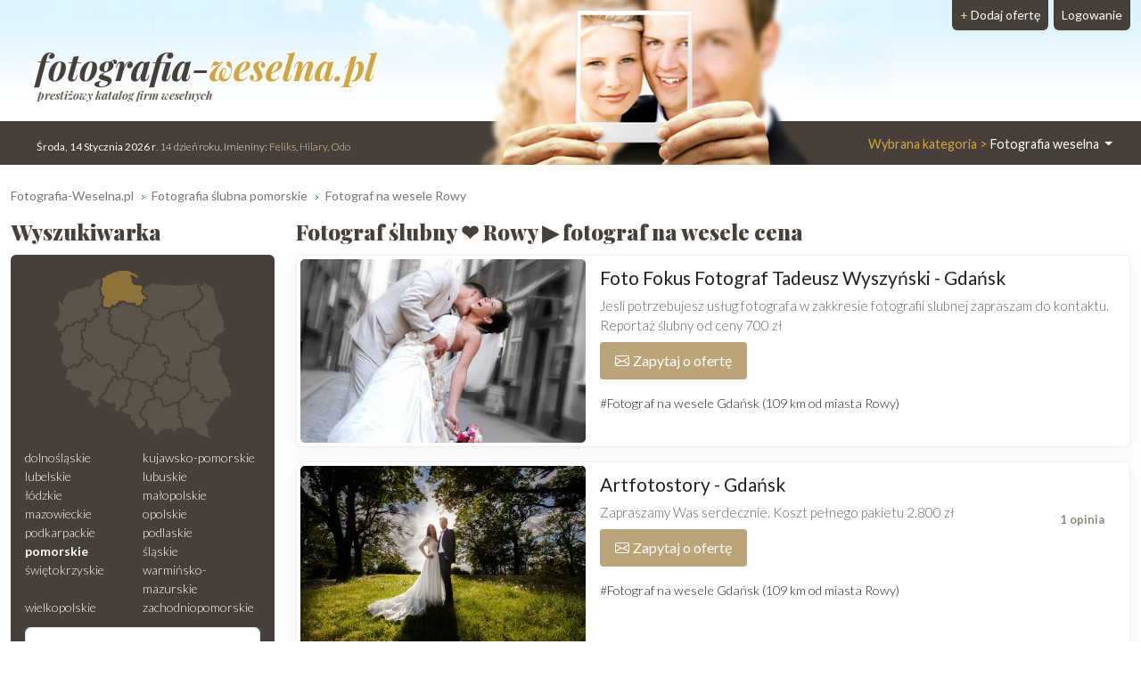

--- FILE ---
content_type: text/html; charset=UTF-8
request_url: https://www.fotografia-weselna.pl/Rowy/Fotograf-slubny
body_size: 10326
content:
<!DOCTYPE html>
<html xmlns="http://www.w3.org/1999/xhtml" lang="pl" xml:lang="pl">
<head>
<meta charset="utf-8"/>
<title>Fotograf ślubny ❤️ Rowy ▶️ fotograf na wesele cena</title>
<meta name="description" content="Fotograf ślubny Rowy❓ Znajdziesz tutaj: ✅ oferty ✅ opinie ✅ zdjęcia ślubne. ⭐ Wybierz najlepszego fotografa na ślub / wesele Rowy❗"/>
<meta name="viewport" content="width=device-width, initial-scale=1, shrink-to-fit=no"/>
<meta http-equiv="x-ua-compatible" content="ie=edge"/>
<meta name="keywords" content="Fotograf ślubny Rowy, Fotografia Rowy, fotografia ślubna Rowy, fotograf wesele Rowy, zdjęcia ślubne Rowy, fotograf Rowy, foto ślub Rowy, zdjęcia ślub Rowy, foto Rowy"/>
<meta name="verify-v1" content="nngRR5VCW2RBZkYxp9rPUdjLRa4o957i2ukyZbK73QU="/>
<link href="https://cdn.jsdelivr.net/npm/bootstrap@5.3.2/dist/css/bootstrap.min.css" rel="stylesheet" integrity="sha384-T3c6CoIi6uLrA9TneNEoa7RxnatzjcDSCmG1MXxSR1GAsXEV/Dwwykc2MPK8M2HN" crossorigin="anonymous">	
<link rel="apple-touch-icon" sizes="180x180" href="https://static.organizacja-wesel.pl/templates/default/favicon/apple-touch-icon.png">
<link rel="icon" type="image/png" sizes="32x32" href="https://static.organizacja-wesel.pl/templates/default/favicon/favicon-32x32.png">
<link rel="icon" type="image/png" sizes="16x16" href="https://static.organizacja-wesel.pl/templates/default/favicon/favicon-16x16.png">
<link rel="manifest" href="/templates/default/favicon/site.webmanifest">
<link rel="mask-icon" href="https://static.organizacja-wesel.pl/templates/default/favicon/safari-pinned-tab.svg?4a4dbd147f64ae880aea8ef4b19f1f93bf3ed7aa82b0b23f2533eee988d7299a" color="#5bbad5">
<link rel="shortcut icon" href="https://static.organizacja-wesel.pl/templates/default/favicon/favicon.ico">
<meta name="msapplication-TileColor" content="#b91d47">
<meta name="msapplication-config" content="https://static.organizacja-wesel.pl/templates/default/favicon/browserconfig.xml">
<meta name="theme-color" content="#ffffff">			<link rel="stylesheet" href="https://static.organizacja-wesel.pl/templates/default/css/packed.css?07dc93612b672f8b227f48bccf4d16183fe0977a26ba254c7cb9a6d50e41c6ca"/>
<link rel="preconnect" href="https://fonts.gstatic.com" media="(min-width: 992px)">
<link href="https://fonts.googleapis.com/css2?family=Lato:ital,wght@0,300;0,400;0,700;1,300;1,400;1,700&family=Playfair+Display:ital,wght@0,500;0,900;1,700&display=swap" rel="stylesheet" media="(min-width: 992px)">
<link rel="preload" as="image" href="https://static.organizacja-wesel.pl/templates/default/img/topy/fotografia.jpg" fetchpriority="high" media="(min-width: 992px)">
<script src="https://cdn.jsdelivr.net/npm/jquery@3.7.1/dist/jquery.min.js" integrity="sha256-/JqT3SQfawRcv/BIHPThkBvs0OEvtFFmqPF/lYI/Cxo=" crossorigin="anonymous" defer="defer"></script>
<script src="https://cdn.jsdelivr.net/npm/bootstrap@5.3.2/dist/js/bootstrap.bundle.min.js" integrity="sha384-C6RzsynM9kWDrMNeT87bh95OGNyZPhcTNXj1NW7RuBCsyN/o0jlpcV8Qyq46cDfL" crossorigin="anonymous" defer="defer"></script>
<link rel="canonical" href="https://www.fotografia-weselna.pl/Rowy/Fotograf-slubny"/>
</head>
<body itemscope="itemscope" itemtype="http://schema.org/WebPage">
<header class="container-xl">
<div class="position-relative top">
<nav class="navbar navbar-expand-lg navbar-light w-100">
<div class="container-fluid h-100">
<a class="navbar-brand top-logo" href="https://www.fotografia-weselna.pl/">
<span class="p1">fotografia-<span class="p2">weselna.pl</span></span>
<div class="subtitle d-none d-md-block">prestiżowy katalog firm weselnych</div>
</a>
<button class="navbar-toggler search" type="button" aria-label="Szukaj" onclick="location.href='#szukaj'">
<span class="navbar-toggler-icon navbar-search-icon"></span>
</button>
<button class="navbar-toggler" type="button" data-bs-toggle="collapse" data-bs-target="#navbarTogglerTarget" aria-controls="navbarTogglerTarget" aria-expanded="false" aria-label="Pokaż nawigację">
<span class="navbar-toggler-icon"></span>
</button>
<div class="collapse navbar-collapse" id="navbarTogglerTarget">
<ul class="navbar-nav ms-xl-auto mt-2 mt-lg-0">
<li class="nav-item dropdown">
<a class="nav-link dropdown-toggle" href="#" id="navbarDropdown" role="button" data-bs-toggle="dropdown" aria-expanded="false">
<span class="selected-category-info">Wybrana kategoria &gt;</span> Fotografia weselna
</a>
<div class="dropdown-menu" aria-labelledby="navbarDropdown">
<a href="https://www.sale-weselne.pl/" class="dropdown-item"><span class="icon-sale"><span class="fill"></span></span> Sale weselne</a>
<a href="https://www.zespoly-weselne.pl/" class="dropdown-item"><span class="icon-zespoly"><span class="fill"></span></span> Zespoły weselne</a>
<a href="https://www.fotografia-weselna.pl/" class="dropdown-item active"><span class="icon-fotografia"><span class="fill"></span></span> Fotograf wesele</a>
<a href="https://www.video-weselne.pl/" class="dropdown-item"><span class="icon-video"><span class="fill"></span></span> Kamerzysta wesele</a>
<a href="https://www.catering-weselny.pl/" class="dropdown-item"><span class="icon-catering"><span class="fill"></span></span> Catering weselny</a>
<a href="https://www.dje-wesele.pl/" class="dropdown-item"><span class="icon-dje"><span class="fill"></span></span>DJ na wesele</a>
<a href="https://www.organizacja-wesel.pl/" class="dropdown-item"><span class="icon-organizacja"><span class="fill"></span></span> Organizacja wesel</a>
<a href="https://www.samochody-weselne.pl" class="dropdown-item"><span class="icon-samochody"><span class="fill"></span></span> Samochody weselne</a>
<a href="https://www.salony-weselne.pl/" class="dropdown-item"><span class="icon-salony"><span class="fill"></span></span> Salony weselne</a>
<a href="https://www.suknie-weselne.pl/" class="dropdown-item"><span class="icon-suknie"><span class="fill"></span></span> Suknie weselne</a>
<a href="https://www.garnitury-weselne.pl/" class="dropdown-item"><span class="icon-garnitury"><span class="fill"></span></span> Garnitury weselne</a>
<a href="https://www.obraczki-weselne.pl" class="dropdown-item"><span class="icon-obraczki"><span class="fill"></span></span> Obrączki weselne</a>
<a href="https://www.kwiaciarnie-weselne.pl/" class="dropdown-item"><span class="icon-kwiaciarnie"><span class="fill"></span></span> Kwiaciarnie weselne</a>
<a href="https://www.cukiernie-weselne.pl/" class="dropdown-item"><span class="icon-cukiernie"><span class="fill"></span></span> Cukiernie weselne</a>
<a href="https://www.poligrafia-weselna.pl/" class="dropdown-item"><span class="icon-poligrafia"><span class="fill"></span></span> Poligrafia weselna</a>
<a href="https://www.podroz-poslubna.pl/" class="dropdown-item"><span class="icon-podroz"><span class="fill"></span></span> Podróż poślubna</a>
</div>
</li>
<li class="nav-item">
<a class="nav-link btn add-offer" href="https://www.fotografia-weselna.pl/rejestracja.html"><span class="d-none d-lg-inline highlight">+ </span>Dodaj ofertę</a>
</li>
<li class="nav-item">
<a class="nav-link btn login" href="https://www.fotografia-weselna.pl/webmaster/main/logIn">Logowanie</a>
</li>
</ul>
</div>
</div>
</nav>
<div class="bg-image-container">
<div class="bg-image" style="background-image: url(https://static.organizacja-wesel.pl/templates/default/img/topy/fotografia.jpg)"></div>
</div>
<div class="top-status-date d-none d-xl-block">
<strong>Środa, 14 Stycznia 2026 r</strong>. 14 dzień roku. Imieniny:
<span class="highlight">Feliks, Hilary, Odo</span>
</div>
</div>
</header>
<div class="container-xl">
<nav class="mt-4" aria-label="breadcrumb">
<ol class="breadcrumb" itemprop="breadcrumb" itemscope="itemscope" itemtype="http://schema.org/BreadcrumbList">
<li class="breadcrumb-item" itemprop="itemListElement" itemscope="itemscope" itemtype="http://schema.org/ListItem">
<a href="https://www.fotografia-weselna.pl/" itemprop="item"><span itemprop="name">Fotografia-Weselna.pl</span></a>
<meta itemprop="position" content="1"/>
</li>
<li class="breadcrumb-item" itemprop="itemListElement" itemscope="itemscope" itemtype="http://schema.org/ListItem">
<a href="https://www.fotografia-weselna.pl/pomorskie/Fotograf-slubny" itemprop="item"><span itemprop="name">Fotografia ślubna pomorskie</span></a>
<meta itemprop="position" content="2"/>
</li>
<li class="breadcrumb-item" itemprop="itemListElement" itemscope="itemscope" itemtype="http://schema.org/ListItem">
<a href="https://www.fotografia-weselna.pl/Rowy/Fotograf-slubny" itemprop="item"><span itemprop="name">Fotograf na wesele Rowy</span></a>
<meta itemprop="position" content="3"/>
</li>
</ol>
</nav>	<div class="row flex-row-reverse">
<main class="col-lg-9"><h1 class="header-one" itemprop="name">Fotograf ślubny ❤️ Rowy ▶️ fotograf na wesele cena</h1>
<div class="items">
<article class="card mb-3 p-1">
<div class="row g-0">
<div class="col order-2 p-3 py-md-2 overflow-auto">
<h2>
<a href="https://fotograf-gdansk.fotografia-weselna.pl/" title="Foto Fokus Fotograf Tadeusz Wyszyński">Foto Fokus Fotograf Tadeusz Wyszyński - Gdańsk</a>
</h2>
<p class="mb-0">
Jesli potrzebujesz usług fotografa w zakkresie fotografii slubnej zapraszam do kontaktu. Reportaż ślubny od ceny 700 zł
</p>
<div class="pt-2 d-flex justify-content-between gap-3">
<div class="text-center flex-grow-1 flex-md-grow-0">
<button type="button"
class="button contact-modal-trigger px-3 py-2 w-100 d-inline-flex align-items-center justify-content-center"
data-site-id="35903"
data-company-name="Foto Fokus Fotograf Tadeusz Wyszyński">
<img src="https://static.organizacja-wesel.pl/templates/default/icons/white/envelope.svg?3885986d6dc5d6de1390b7cfd628e29cc20eeb5255c6a4b03356f309ab911f9b" alt="Koperta" class="envelope me-1" width="16" height="16">
Zapytaj o ofertę
</button>
</div>
<div class="text-center">
<a href="tel:602504031" class="d-xl-none button px-3 py-2 d-inline-flex align-items-center"><img src="https://static.organizacja-wesel.pl/templates/default/icons/white/phone.svg?12829fbc83680fc8e1a6d24ebcae14dae41f978628d647267750043d9357d662" alt="Telefon" class="icon-inline me-1"> Zadzwoń</a>
</div>
</div>
<a href="/Gdansk/Fotograf-slubny" class="mt-3 d-inline-block tag">#Fotograf na wesele Gdańsk (109 km od miasta Rowy)</a>
</div>
<div class="col-12 col-md-auto order-1 items-image-box">
<a href="https://fotograf-gdansk.fotografia-weselna.pl/" title="Foto Fokus Fotograf Tadeusz Wyszyński" class="card-img d-block overflow-hidden">
<img alt="Foto Fokus Fotograf Tadeusz Wyszyński Gdańsk" src="https://img.organizacja-wesel.pl/uploads/photos/sxt149adbff/foto-fokus-fotograf-tadeusz-wyszynski-gdansk.jpeg" width="320" height="206" class="img-fluid" fetchpriority="high"/>
</a>
</div>
</div>
</article>
<article class="card mb-3 p-1">
<div class="row g-0">
<div class="col order-2 p-3 py-md-2 overflow-auto">
<h2>
<a href="https://cezarygalaj.fotografia-weselna.pl/" title="Artfotostory">Artfotostory - Gdańsk</a>
</h2>
<a href="https://cezarygalaj.fotografia-weselna.pl/#opinie" class="float-end">
<h3 class="card mb-0 ms-2 p-2 pb-1 text-center items-comments-box">
<span class="d-flex justify-content-around align-items-center">
<span>
<span class="comment-text">
<span class="counter">1</span> opinia										</span>
</span>
</span>
</h3>
</a>
<p class="mb-0">
Zapraszamy Was serdecznie. Koszt pełnego pakietu 2.800 zł
</p>
<div class="pt-2 d-flex justify-content-between gap-3">
<div class="text-center flex-grow-1 flex-md-grow-0">
<button type="button"
class="button contact-modal-trigger px-3 py-2 w-100 d-inline-flex align-items-center justify-content-center"
data-site-id="6113"
data-company-name="Artfotostory">
<img src="https://static.organizacja-wesel.pl/templates/default/icons/white/envelope.svg?3885986d6dc5d6de1390b7cfd628e29cc20eeb5255c6a4b03356f309ab911f9b" alt="Koperta" class="envelope me-1" width="16" height="16">
Zapytaj o ofertę
</button>
</div>
</div>
<a href="/Gdansk/Fotograf-slubny" class="mt-3 d-inline-block tag">#Fotograf na wesele Gdańsk (109 km od miasta Rowy)</a>
</div>
<div class="col-12 col-md-auto order-1 items-image-box">
<a href="https://cezarygalaj.fotografia-weselna.pl/" title="Artfotostory" class="card-img d-block overflow-hidden">
<img alt="Artfotostory Gdańsk" src="https://img.organizacja-wesel.pl/uploads/photos/sxt6443762a/artfotostory-gdansk.jpg" width="320" height="206" class="img-fluid" loading="lazy"/>
</a>
</div>
</div>
</article>
<article class="card mb-3 p-1">
<div class="row g-0">
<div class="col order-2 p-3 py-md-2 overflow-auto">
<h2>
<a href="https://rfikmowyfotodraf.fotografia-weselna.pl/" title="Fotografia ślubna i wideofilmowanie ">Fotografia ślubna i wideofilmowanie  - Gdańsk</a>
</h2>
<p class="mb-0">
usługa filmowanie całość ślub-wesele w usłudze ujęte są: - 120 min. zmontowanego materiału filmowego w pliku cyfrowym - zgranie na dysk klienta zmontowanego materiału - dojazd...
</p>
<div class="pt-2 d-flex justify-content-between gap-3">
<div class="text-center flex-grow-1 flex-md-grow-0">
<button type="button"
class="button contact-modal-trigger px-3 py-2 w-100 d-inline-flex align-items-center justify-content-center"
data-site-id="28951"
data-company-name="Fotografia ślubna i wideofilmowanie ">
<img src="https://static.organizacja-wesel.pl/templates/default/icons/white/envelope.svg?3885986d6dc5d6de1390b7cfd628e29cc20eeb5255c6a4b03356f309ab911f9b" alt="Koperta" class="envelope me-1" width="16" height="16">
Zapytaj o ofertę
</button>
</div>
</div>
<a href="/Gdansk/Fotograf-slubny" class="mt-3 d-inline-block tag">#Fotograf na wesele Gdańsk (109 km od miasta Rowy)</a>
</div>
<div class="col-12 col-md-auto order-1 items-image-box">
<a href="https://rfikmowyfotodraf.fotografia-weselna.pl/" title="Fotografia ślubna i wideofilmowanie " class="card-img d-block overflow-hidden">
<img alt="Fotografia ślubna i wideofilmowanie  Gdańsk" src="https://img.organizacja-wesel.pl/uploads/photos/sxt95c4a059/fotografia-slubna-i-wideofilmowanie-gdansk.jpg" width="320" height="206" class="img-fluid" loading="lazy"/>
</a>
</div>
</div>
</article>
<article class="card mb-3 p-1">
<div class="row g-0">
<div class="col order-2 p-3 py-md-2 overflow-auto">
<h2>
<a href="https://fotograss.fotografia-weselna.pl/" title="Fotograss - Małgorzata Taraszkiewicz">Fotograss - Małgorzata Taraszkiewicz - Gdańsk</a>
</h2>
<a href="https://fotograss.fotografia-weselna.pl/#opinie" class="float-end">
<h3 class="card mb-0 ms-2 p-2 pb-1 text-center items-comments-box">
<span class="d-flex justify-content-around align-items-center">
<span>
<span class="comment-text">
<span class="counter">1</span> opinia										</span>
<span class="d-block average-rating">
5.0
</span>
</span>
</span>
<span class="rating-stars">
<i class="rating-star"></i>
<i class="rating-star"></i>
<i class="rating-star"></i>
<i class="rating-star"></i>
<i class="rating-star"></i>
</span>
</h3>
</a>
<p class="mb-0">
Fotografia ślubna pełna emocji, spontaniczna, naturalna. Fotografia według kobiety ;) Ludzie mówią, że moje zdjęcia maja &quot;TO COŚ&quot;. Zajrzyj. Nie lubię się przechwalać ...... :) slubnafotografia.info...
</p>
<div class="pt-2 d-flex justify-content-between gap-3">
<div class="text-center flex-grow-1 flex-md-grow-0">
<button type="button"
class="button contact-modal-trigger px-3 py-2 w-100 d-inline-flex align-items-center justify-content-center"
data-site-id="360"
data-company-name="Fotograss - Małgorzata Taraszkiewicz">
<img src="https://static.organizacja-wesel.pl/templates/default/icons/white/envelope.svg?3885986d6dc5d6de1390b7cfd628e29cc20eeb5255c6a4b03356f309ab911f9b" alt="Koperta" class="envelope me-1" width="16" height="16">
Zapytaj o ofertę
</button>
</div>
</div>
<a href="/Gdansk/Fotograf-slubny" class="mt-3 d-inline-block tag">#Fotograf na wesele Gdańsk (109 km od miasta Rowy)</a>
</div>
<div class="col-12 col-md-auto order-1 items-image-box">
<a href="https://fotograss.fotografia-weselna.pl/" title="Fotograss - Małgorzata Taraszkiewicz" class="card-img d-block overflow-hidden">
<img alt="Fotograss - Małgorzata Taraszkiewicz Gdańsk" src="https://img.organizacja-wesel.pl/uploads/photos/sxte7028569/fotograss-malgorzata-taraszkiewicz-gdansk.jpg" width="320" height="206" class="img-fluid" loading="lazy"/>
</a>
</div>
</div>
</article>
<article class="card mb-3 p-1">
<div class="row g-0">
<div class="col order-2 p-3 py-md-2 overflow-auto">
<h2>
<a href="https://fot-tomek.fotografia-weselna.pl/" title="FOTOREPORTER Tomasz Siebert">FOTOREPORTER Tomasz Siebert - Słupsk</a>
</h2>
<a href="https://fot-tomek.fotografia-weselna.pl/#opinie" class="float-end">
<h3 class="card mb-0 ms-2 p-2 pb-1 text-center items-comments-box">
<span class="d-flex justify-content-around align-items-center">
<span>
<span class="comment-text">
<span class="counter">3</span> opinie										</span>
<span class="d-block average-rating">
5.0
</span>
</span>
<div class="position-relative items-badge-box">
<img src="https://static.organizacja-wesel.pl/templates/default/img/banner/katalog/weselny.png" alt="Prestiżowy Katalog Firm Weselnych Poleca" class="img-fluid" width="161" height="189">
<div class="position-absolute overlay"></div>
</div>
</span>
<span class="rating-stars">
<i class="rating-star"></i>
<i class="rating-star"></i>
<i class="rating-star"></i>
<i class="rating-star"></i>
<i class="rating-star"></i>
</span>
</h3>
</a>
<p class="mb-0">
Witam serdecznie i dziękuję za zainteresowanie moimi fotografiami :) Fotografią zajmuję się od najmłodszych lat i z roku na rok odkrywam nowe spojrzenia i nowe możliwości. Sukcesywnie się...
</p>
<div class="pt-2 d-flex justify-content-between gap-3">
<div class="text-center flex-grow-1 flex-md-grow-0">
<button type="button"
class="button contact-modal-trigger px-3 py-2 w-100 d-inline-flex align-items-center justify-content-center"
data-site-id="17122"
data-company-name="FOTOREPORTER Tomasz Siebert">
<img src="https://static.organizacja-wesel.pl/templates/default/icons/white/envelope.svg?3885986d6dc5d6de1390b7cfd628e29cc20eeb5255c6a4b03356f309ab911f9b" alt="Koperta" class="envelope me-1" width="16" height="16">
Zapytaj o ofertę
</button>
</div>
</div>
<a href="/Slupsk/Fotograf-slubny" class="mt-3 d-inline-block tag">#Fotograf na wesele Słupsk (22 km od miasta Rowy)</a>
</div>
<div class="col-12 col-md-auto order-1 items-image-box">
<a href="https://fot-tomek.fotografia-weselna.pl/" title="FOTOREPORTER Tomasz Siebert" class="card-img d-block overflow-hidden">
<img alt="FOTOREPORTER Tomasz Siebert Słupsk" src="https://img.organizacja-wesel.pl/uploads/photos/sxt9c2b2d64/fotoreporter-tomasz-siebert-slupsk.jpg" width="320" height="206" class="img-fluid" loading="lazy"/>
</a>
</div>
</div>
</article>
<article class="card mb-3 p-1">
<div class="row g-0">
<div class="col order-2 p-3 py-md-2 overflow-auto">
<h2>
<a href="https://studio-obrazu.fotografia-weselna.pl/" title="Fotograf na ślub">Fotograf na ślub</a>
</h2>
<p class="mb-0">
Naszą specjalnością jest fotografia ślubna, zajmujemy się również filmowaniem oraz fotografią rodzinną, dziecięcą i reportażową. Jeśli poszukujecie fotografa i kamerzysty, którzy uwiecznią na...
</p>
<div class="pt-2 d-flex justify-content-between gap-3">
<div class="text-center flex-grow-1 flex-md-grow-0">
<button type="button"
class="button contact-modal-trigger px-3 py-2 w-100 d-inline-flex align-items-center justify-content-center"
data-site-id="23601"
data-company-name="Fotograf na ślub">
<img src="https://static.organizacja-wesel.pl/templates/default/icons/white/envelope.svg?3885986d6dc5d6de1390b7cfd628e29cc20eeb5255c6a4b03356f309ab911f9b" alt="Koperta" class="envelope me-1" width="16" height="16">
Zapytaj o ofertę
</button>
</div>
</div>
<a href="/Slawno/Fotograf-slubny" class="mt-3 d-inline-block tag">#Fotograf na wesele Sławno (41 km od miasta Rowy)</a>
</div>
<div class="col-12 col-md-auto order-1 items-image-box">
<a href="https://studio-obrazu.fotografia-weselna.pl/" title="Fotograf na ślub" class="card-img d-block overflow-hidden">
<img alt="Fotograf na ślub Sławno" src="https://img.organizacja-wesel.pl/uploads/photos/sxtb1d4e566/fotograf-na-slub-slawno.jpg" width="320" height="206" class="img-fluid" loading="lazy"/>
</a>
</div>
</div>
</article>
<article class="card mb-3 p-1">
<div class="row g-0">
<div class="col order-2 p-3 py-md-2 overflow-auto">
<h2>
<a href="https://bungalo.fotografia-weselna.pl/" title="Bungalo Wedding Photography fotografia &amp; wideo ślubne Trójmiasto">Bungalo Wedding Photography fotografia &amp; wideo... - Gdynia</a>
</h2>
<p class="mb-0">
Dzień ślubu to jeden z najważniejszych dni w Waszym życiu. Temu wydarzeniu zawsze towarzyszą szczególnego rodzaju emocje, wyjątkowe chwile, których nie wolno Wam zapomnieć. Pozwólcie nam zatrzymać...
</p>
<div class="pt-2 d-flex justify-content-between gap-3">
<div class="text-center flex-grow-1 flex-md-grow-0">
<button type="button"
class="button contact-modal-trigger px-3 py-2 w-100 d-inline-flex align-items-center justify-content-center"
data-site-id="16485"
data-company-name="Bungalo Wedding Photography fotografia &amp;amp; wideo ślubne Trójmiasto">
<img src="https://static.organizacja-wesel.pl/templates/default/icons/white/envelope.svg?3885986d6dc5d6de1390b7cfd628e29cc20eeb5255c6a4b03356f309ab911f9b" alt="Koperta" class="envelope me-1" width="16" height="16">
Zapytaj o ofertę
</button>
</div>
</div>
<a href="/Gdynia/Fotograf-slubny" class="mt-3 d-inline-block tag">#Fotograf na wesele Gdynia (97 km od miasta Rowy)</a>
</div>
<div class="col-12 col-md-auto order-1 items-image-box">
<a href="https://bungalo.fotografia-weselna.pl/" title="Bungalo Wedding Photography fotografia &amp; wideo ślubne Trójmiasto" class="card-img d-block overflow-hidden">
<img alt="Bungalo Wedding Photography fotografia &amp; wideo ślubne Trójmiasto Gdynia" src="https://img.organizacja-wesel.pl/uploads/photos/sxtc242c2bd/bungalo-wedding-photography-fotografia-wideo-slubne-trojmiasto-gdynia.jpg" width="320" height="206" class="img-fluid" loading="lazy"/>
</a>
</div>
</div>
</article>
</div>
<section class="mt-4 rounded p-3 text-center town-near-towns">
<h3>Zobacz również Fotograf na wesele  z okolicy</h3>
<nav class="nav nav-pills justify-content-center">
<a href="/Slupsk/Fotograf-slubny" title="Fotograf na wesele Słupsk" class="nav-link">Słupsk</a>
<a href="/Slawno/Fotograf-slubny" title="Fotograf na wesele Sławno" class="nav-link">Sławno</a>
<a href="/Lebork/Fotograf-slubny" title="Fotograf na wesele Lębork" class="nav-link">Lębork</a>
<a href="/Darlowo/Fotograf-slubny" title="Fotograf na wesele Darłowo" class="nav-link">Darłowo</a>
<a href="/Bytow/Fotograf-slubny" title="Fotograf na wesele Bytów" class="nav-link">Bytów</a>
</nav>
</section>
</main>
<aside class="col-lg-3 left-panel">
<section class="rounded-5 searcher-box" role="search" id="szukaj">
<h3 class="header-one">Wyszukiwarka</h3>
<div class="card">
<div class="card-body">
<nav class="row provinces" id="provinces">
<div class="col-md-4 col-lg-12">
<div class="ratio ratio-1x1 mx-auto">
<img class="map-placeholder" src="/templates/default/img/mapa.svg?a0ff300962c2b52bd62be64df99be2c4a87ce00230f6ff41a214a2cbbc99c98a" width="198" height="188" alt="Mapa weselna" loading="lazy"></div>
</div>
<div class="col-md-8 col-lg-12 py-2">
<div class="row row-cols-2 row-cols-lg-1 row-cols-xl-2 g-0">
<a href="https://www.fotografia-weselna.pl/dolnoslaskie/Fotograf-slubny" title="Fotografia ślubna dolnośląskie" class="">dolnośląskie</a>
<a href="https://www.fotografia-weselna.pl/kujawsko-pomorskie/Fotograf-slubny" title="Fotografia ślubna kujawsko-pomorskie" class="">kujawsko-pomorskie</a>
<a href="https://www.fotografia-weselna.pl/lubelskie/Fotograf-slubny" title="Fotografia ślubna lubelskie" class="">lubelskie</a>
<a href="https://www.fotografia-weselna.pl/lubuskie/Fotograf-slubny" title="Fotografia ślubna lubuskie" class="">lubuskie</a>
<a href="https://www.fotografia-weselna.pl/lodzkie/Fotograf-slubny" title="Fotografia ślubna łódzkie" class="">łódzkie</a>
<a href="https://www.fotografia-weselna.pl/malopolskie/Fotograf-slubny" title="Fotografia ślubna małopolskie" class="">małopolskie</a>
<a href="https://www.fotografia-weselna.pl/mazowieckie/Fotograf-slubny" title="Fotografia ślubna mazowieckie" class="">mazowieckie</a>
<a href="https://www.fotografia-weselna.pl/opolskie/Fotograf-slubny" title="Fotografia ślubna opolskie" class="">opolskie</a>
<a href="https://www.fotografia-weselna.pl/podkarpackie/Fotograf-slubny" title="Fotografia ślubna podkarpackie" class="">podkarpackie</a>
<a href="https://www.fotografia-weselna.pl/podlaskie/Fotograf-slubny" title="Fotografia ślubna podlaskie" class="">podlaskie</a>
<a href="https://www.fotografia-weselna.pl/pomorskie/Fotograf-slubny" title="Fotografia ślubna pomorskie" class=" active">pomorskie</a>
<a href="https://www.fotografia-weselna.pl/slaskie/Fotograf-slubny" title="Fotografia ślubna śląskie" class="">śląskie</a>
<a href="https://www.fotografia-weselna.pl/swietokrzyskie/Fotograf-slubny" title="Fotografia ślubna świętokrzyskie" class="">świętokrzyskie</a>
<a href="https://www.fotografia-weselna.pl/warminsko-mazurskie/Fotograf-slubny" title="Fotografia ślubna warmińsko-mazurskie" class="">warmińsko-mazurskie</a>
<a href="https://www.fotografia-weselna.pl/wielkopolskie/Fotograf-slubny" title="Fotografia ślubna wielkopolskie" class="">wielkopolskie</a>
<a href="https://www.fotografia-weselna.pl/zachodniopomorskie/Fotograf-slubny" title="Fotografia ślubna zachodniopomorskie" class="">zachodniopomorskie</a>
</div>
</div>
</nav>
<form action="https://www.fotografia-weselna.pl/search-p1.html" method="post" id="searchForm" class="mt-1 text-center">
<div class="mb-2">
<input type="text" name="where" placeholder="Miejscowość" aria-label="Miejscowość" value="Rowy" class="form-control"/>
</div>
<div class="mb-2">
<input type="text" name="phrase" placeholder="Szukana fraza" aria-label="Szukana fraza" class="form-control"/>
</div>
<input type="submit" value="Szukaj"/>
</form>
</div>
</div>
</section>
<div class="row">
<section class="col-md-6 col-lg-12 mt-4">
<h3 class="header-one fs-5">Oferty weselne Rowy</h3>
<nav class="nav flex-column town-related-categories">
<h4 class="nav-item m-0 d-flex">
<a href="https://www.samochody-weselne.pl/Rowy/Auto-do-slubu" class="flex-grow-1 d-flex">
<span class="icon-samochody"></span> Samochody ślubne Rowy
</a>
<span class="offers-count">25</span>
</h4>
<h4 class="nav-item m-0 d-flex">
<a href="https://www.zespoly-weselne.pl/Rowy/Zespol-na-wesele" class="flex-grow-1 d-flex">
<span class="icon-zespoly"></span> Zespół na wesele Rowy
</a>
<span class="offers-count">22</span>
</h4>
<h4 class="nav-item m-0 d-flex">
<a href="https://www.video-weselne.pl/Rowy/Kamerzysta-na-wesele" class="flex-grow-1 d-flex">
<span class="icon-video"></span> Wideofilmowanie ślubów Rowy
</a>
<span class="offers-count">7</span>
</h4>
<h4 class="nav-item m-0 d-flex">
<a href="https://www.dje-wesele.pl/Rowy/Dj-na-wesele" class="flex-grow-1 d-flex">
<span class="icon-dje"></span> Dj wodzirej Rowy
</a>
<span class="offers-count">4</span>
</h4>
<h4 class="nav-item m-0 d-flex">
<a href="https://www.sale-weselne.pl/Rowy/Sale-weselne" class="flex-grow-1 d-flex">
<span class="icon-sale"></span> Sale weselne Rowy
</a>
<span class="offers-count">3</span>
</h4>
</nav>
</section>
<a href="https://wyspamarzen.podroz-poslubna.pl/" class="card mt-4">
<img alt="Wyspa Marzeń  Strzebielino" src="https://img.organizacja-wesel.pl/uploads/photos/sxt7f5d3cc7/wyspa-marzen-strzebielino.png" width="320" height="206" class="card-img-top" loading="lazy"/>
<div class="card-body text-center">
<h5 class="title">Wyspa Marzeń </h5>
<div class="card-text">Strzebielino</div>
</div>
</a>
<aside class="col-md-6 col-lg-12 right-panel">
<section class="mt-4">
<a href="/rejestracja.html" class="header-link">
<h3 class="header-one">Zareklamuj się</h3>
<img src="https://static.organizacja-wesel.pl/templates/default/img/zareklamuj-phone@311.jpg" width="311" height="207" sizes="
(max-width: 350px) 311px,
(max-width: 767px) 640px,
(max-width: 991px) 311px,
(max-width: 1199px) 210px,
311px" srcset="https://static.organizacja-wesel.pl/templates/default/img/zareklamuj-phone@210.jpg 210w,
https://static.organizacja-wesel.pl/templates/default/img/zareklamuj-phone@311.jpg 311w,
https://static.organizacja-wesel.pl/templates/default/img/zareklamuj-phone.jpg 640w" class="card-img-top" alt="Zareklamuj" loading="lazy"/>
</a>
<p>
Jesteś właścicielem firmy która zalicza się do branży
weselnej? Twojej firmy nie może tutaj zabraknąć
</p>
<p>
Masz niepowtarzalną okazję w łatwy sposób zaistnieć w sieci. Dzięki
naszemu katalogowi dotrzesz do <b>potencjalnych klientów!</b>
</p>
<div class="text-center">
<a href="/rejestracja.html" class="button">+ Dodaj ofertę</a>
</div>
</section>
</aside>			</div>
</aside>
</div></div>
<section class="container mt-4">
<div class="row category-faq">
<div class="col-lg-3 pe-lg-0">
<h2 class="m-0 p-4 h-100 title ">Często zadawane pytania dotyczące fotografów ślubnych w mieście Rowy</h2>
</div>
<div class="col-lg-9 ps-lg-0 accordion" id="faq-accordion" itemscope="itemscope" itemtype="https://schema.org/FAQPage">
<div class="accordion-item" itemprop="mainEntity" itemscope="itemscope" itemtype="https://schema.org/Question">
<h3 class="accordion-header" id="faq-accordion-question1-header">
<button class="accordion-button collapsed" type="button" data-bs-toggle="collapse" data-bs-target="#faq-accordion-question1-answer" aria-expanded="false" aria-controls="faq-accordion-question1-answer" itemprop="name">
📌 Co jeśli nie znalazłem u Państwa na stronie fotografia-weselna.pl fotografa z mojego miasta?
</button>
</h3>
<div id="faq-accordion-question1-answer" class="accordion-collapse collapse" aria-labelledby="faq-accordion-question1-header" data-bs-parent="#faq-accordion" itemprop="acceptedAnswer" itemscope="itemscope" itemtype="https://schema.org/Answer">
<div class="accordion-body" itemprop="text">
Może się tak zdarzyć, że wchodząc na pewną miejscowość np. Rowy nie znajdujesz fotografa, który pochodzi z tej miejscowości. Znajdziesz jednak tam fotografów, którzy pochodzą z okolicznych miejscowości i zadeklarowali chęć dojechania do tej miejscowości by wykonać swoje usługi. Aby łatwiej oszacować odległość, pod każdym fotografem podana jest odległość od miasta, które cię interesuje.
</div>
</div>
</div>
<div class="accordion-item" itemprop="mainEntity" itemscope="itemscope" itemtype="https://schema.org/Question">
<h3 class="accordion-header" id="faq-accordion-question2-header">
<button class="accordion-button collapsed" type="button" data-bs-toggle="collapse" data-bs-target="#faq-accordion-question2-answer" aria-expanded="false" aria-controls="faq-accordion-question2-answer" itemprop="name">
📌 Jakie zdjęcia ślubne lubią mieszkańcy miasta Rowy?
</button>
</h3>
<div id="faq-accordion-question2-answer" class="accordion-collapse collapse" aria-labelledby="faq-accordion-question2-header" data-bs-parent="#faq-accordion" itemprop="acceptedAnswer" itemscope="itemscope" itemtype="https://schema.org/Answer">
<div class="accordion-body" itemprop="text">
🏰 Mieszkańcy miasta Rowy uwielbiają fotografie ślubne, które podkreślają piękno ich malowniczej okolicy. 🔆🌊 Zdjęcia z morzem w tle są szczególnie popularne, gdyż miasto słynie ze swojej urokliwej plaży. 🌴📸 Para młoda, trzymając się za ręce, spacerująca po złocistym piasku, to nieco klasyka, ale zawsze pewnym wyborem. ❤️👫<br />
<br />
🌳 Jednak mieszkańcy Rowów także cenią przyrodę i rustykalny styl. 🍃🌺 Dlatego zdjęcia uwiecznione wśród lasu czy na łące z polnymi kwiatami też są bardzo popularne. 📷🌿 Para młoda, trzymającą się za ręce i przechadzającą się po alejce z drzewami, może pobudzić romantyczne uczucia i oczekiwania na przyszłość. 💑✨<br />
<br />
🎉 Nie brakuje także zdobień i dekoracji – mieszkańcy Rowów kochają fotografie ze ślubnej ceremonii. 🎀💍 Zdjęcia z balonami, girlandami i kolorowymi kwiatami świadczą o radości i elegancji. 💐💒<br />
<br />
🌅 Nie można zapomnieć o zachodach słońca nad morzem, które robią wrażenie na mieszkańcach Rowów. 🌅🌊 Para młoda, trzymająca się za ręce, patrząca na piękne odcienie nieba i odbicie słońca na wodzie, przypomina im o magicznych chwilach i nowych początkach. 🌈💏<br />
<br />
Cóż, mieszkańcy Rowów mają naprawdę romantyczne serce i uwielbiają, aby ich zdjęcia ślubne były pełne miłości, przepięknych krajobrazów i niezapomnianych chwil. 💖📸
</div>
</div>
</div>
<div class="accordion-item" itemprop="mainEntity" itemscope="itemscope" itemtype="https://schema.org/Question">
<h3 class="accordion-header" id="faq-accordion-question3-header">
<button class="accordion-button collapsed" type="button" data-bs-toggle="collapse" data-bs-target="#faq-accordion-question3-answer" aria-expanded="false" aria-controls="faq-accordion-question3-answer" itemprop="name">
📌 Czym charakteryzują się fotografowie ślubni z miasta Rowy?
</button>
</h3>
<div id="faq-accordion-question3-answer" class="accordion-collapse collapse" aria-labelledby="faq-accordion-question3-header" data-bs-parent="#faq-accordion" itemprop="acceptedAnswer" itemscope="itemscope" itemtype="https://schema.org/Answer">
<div class="accordion-body" itemprop="text">
📸✨👰💍💑🎉✨<br />
<br />
Fotografowie ślubni z miasta Rowy są znani z niezwykłej pasji, kreatywności i profesjonalizmu, które kierują wspaniałe chwile Waszego ślubu i wesela. ❤️📸<br />
<br />
🌅🏖️Położone na malowniczym wybrzeżu, Rowy dostarczają olśniewające tło dla romantycznych zdjęć plenerowych. Złote plaże, romantyczne lasy i urokliwe wioski tworzą niepowtarzalną atmosferę. 🌿🌊🌞<br />
<br />
Fotografowie ślubni z Rowów zdają sobie sprawę, że każdy ślub jest wyjątkowy i niepowtarzalny. Dlatego starają się uchwycić najpiękniejsze i najbardziej emocjonujące momenty Waszego wielkiego dnia. 👫💒💕<br />
<br />
📷🔥Przez swoje umiejętności artystyczne i wyczucie kompozycji, tworzą piękne, naturalne i autentyczne fotografie. Ich zdjęcia oddają nie tylko wygląd Waszego ślubu, ale również Wasze uczucia i emocje. 😍📸❤️<br />
<br />
Nieustannie szukają niezwykłych i unikalnych ujęć, które sprawią, że Wasze zdjęcia będą wyjątkowe i niepowtarzalne. 📸✨🌟<br />
<br />
Współpraca z tymi fotografami to także gwarancja pełnego zaangażowania i profesjonalizmu. Są bardzo elastyczni i gotowi do dostosowania się do Waszych preferencji i potrzeb. 💪🤝💼<br />
<br />
✨🌹Podsumowując, fotografowie ślubni z Rowów to pasjonaci, którzy skupiają się na uchwyceniu najważniejszych chwil Waszego dnia. Ich zdjęcia nie tylko wywołują uśmiech na Waszych twarzach, ale także pozwolą Wam wrócić do tych wspaniałych wspomnień w każdym momencie. 📸❤️🌹✨
</div>
</div>
</div>
<div class="accordion-item" itemprop="mainEntity" itemscope="itemscope" itemtype="https://schema.org/Question">
<h3 class="accordion-header" id="faq-accordion-question4-header">
<button class="accordion-button collapsed" type="button" data-bs-toggle="collapse" data-bs-target="#faq-accordion-question4-answer" aria-expanded="false" aria-controls="faq-accordion-question4-answer" itemprop="name">
📌 Czym kierować się przy wyborze fotografa ślubnego w mieście Rowy?
</button>
</h3>
<div id="faq-accordion-question4-answer" class="accordion-collapse collapse" aria-labelledby="faq-accordion-question4-header" data-bs-parent="#faq-accordion" itemprop="acceptedAnswer" itemscope="itemscope" itemtype="https://schema.org/Answer">
<div class="accordion-body" itemprop="text">
📸❤️🤵👰<br />
Wybór odpowiedniego fotografa ślubnego to ważne zadanie w planowaniu wesela. Oto kilka czynników, na które warto zwrócić uwagę!✨👇<br />
<br />
1️⃣ Doświadczenie i portfolio: Zrób research i sprawdź portfolio fotografów w Rowach. Oglądając ich wcześniejsze prace, zobaczysz ich styl i umiejętności. 💼📷 <br />
<br />
2️⃣ Kompatybilność stylistyczna: Ważne jest, aby styl fotografa pasował do Twojego gustu i wizji ślubu. Czy preferujesz klasyczne, romantyczne czy modne zdjęcia? 🎨💍<br />
<br />
3️⃣ Rekomendacje od innych par: Zapytaj znajomych lub czytelnych o pozytywne opinie na temat fotografów, których rozważasz. Opinie innych mogą być cennym wskazaniem, czy dany fotograf spełni Twoje oczekiwania. 👥🌟<br />
<br />
4️⃣ Spotkanie: Umów się na spotkanie z kilkoma fotografami, aby porozmawiać o Twoich oczekiwaniach i poznać ich lepiej. Spotkanie to również świetna okazja, aby sprawdzić, czy osoba ta jest sympatyczna i łatwo z nią współpracować. ☕️🗣️<br />
<br />
5️⃣ Budżet: Określ swój budżet na fotografa ślubnego i szukaj profesjonalisty, który oferuje usługi w tym przedziale cenowym. Pamiętaj, że fotografowanie to nie tylko samo przyjęcie, ale także edycja i przygotowanie zdjęć, dlatego warto zainwestować w profesjonalną usługę. 💰💑💒<br />
<br />
6️⃣ Chimia: Emocjonalne połączenie z fotografem jest kluczowe, ponieważ będzie on obecny podczas najważniejszych momentów Twojego dnia. Sprawdź, czy czujesz się swobodnie z daną osobą i czy potrafisz sobie wyobrazić, że będzie obecna na Twoim ślubie. 🔥💞📸<br />
<br />
✨ Wybór fotografa ślubnego to ważna decyzja, która pozostawi trwałe wspomnienia z tego wyjątkowego dnia. Dlatego warto poświęcić czas na znalezienie odpowiedniej osoby, która spełni Twoje oczekiwania i uwieczni piękne chwile. 🌟💞📸
</div>
</div>
</div>
<div class="accordion-item" itemprop="mainEntity" itemscope="itemscope" itemtype="https://schema.org/Question">
<h3 class="accordion-header" id="faq-accordion-question5-header">
<button class="accordion-button collapsed" type="button" data-bs-toggle="collapse" data-bs-target="#faq-accordion-question5-answer" aria-expanded="false" aria-controls="faq-accordion-question5-answer" itemprop="name">
📌 Znalazłem fotografa na wesele Rowy, ale nie ma podanego numeru kontaktowego?
</button>
</h3>
<div id="faq-accordion-question5-answer" class="accordion-collapse collapse" aria-labelledby="faq-accordion-question5-header" data-bs-parent="#faq-accordion" itemprop="acceptedAnswer" itemscope="itemscope" itemtype="https://schema.org/Answer">
<div class="accordion-body" itemprop="text">
Niektórzy fotografowie preferują kontakt związany z zapytaniami odnośnie wesela jedynie poprzez formularz kontaktowy. Zatem jeśli nie widzisz numeru telefonu, skorzystaj z formularza kontaktowego. Podaj, imię, nazwisko, datę ślubu, tel kontaktowy, adres e-mail oraz treść zapytania / wiadomości.
</div>
</div>
</div>
</div>
</div>
</section>
<div class="container mt-4">
<div class="category-comments-status">
<div class="text-center category-description" itemprop="description">Fotograf ślubny Rowy❓ Znajdziesz tutaj: ✅ oferty ✅ opinie ✅ zdjęcia ślubne. ⭐ Wybierz najlepszego fotografa na ślub / wesele Rowy❗</div>
<ul class="mt-4">
<li><b>7</b> ofert</li>
<li><b>5</b> opinii</li>
<li>
<b>3</b> ocen <br/>
<span class="averageRating"> średnia ocena:
<b class="total-average-rating">5</b></span>
</li>
</ul>
</div>
</div>
<script src="https://static.organizacja-wesel.pl/javascript/site/ContactModalHandler.js?a53d24bd3d3499d7956a4d39388be8a6f4dcf3751fa24ec21836b86b8c4fa180" defer="defer"></script>
<script src="https://static.organizacja-wesel.pl/javascript/core/pack.js?4229e3b35ffe04c79bd18ddd8805e287931fc05c9496a0d471726cf32b299064" defer="defer"></script>
<footer class="mt-4 main">
<div class="container">
<div class="row text-center">
<div class="col">
<div class="my-4 footer-popular-towns">
<h3 class="header-one">Najlepsze fotograf na wesele - popularne miasta</h3>
<div class="nav nav-pills justify-content-center">
<a href="/Krakow/Fotograf-slubny" class="nav-link">Kraków</a>
<a href="/Warszawa/Fotograf-slubny" class="nav-link">Warszawa</a>
<a href="/Wroclaw/Fotograf-slubny" class="nav-link">Wrocław</a>
<a href="/Poznan/Fotograf-slubny" class="nav-link">Poznań</a>
<a href="/Lodz/Fotograf-slubny" class="nav-link">Łódź</a>
<a href="/Lublin/Fotograf-slubny" class="nav-link">Lublin</a>
<a href="/Rzeszow/Fotograf-slubny" class="nav-link">Rzeszów</a>
<a href="/Bydgoszcz/Fotograf-slubny" class="nav-link">Bydgoszcz</a>
<a href="/Gdansk/Fotograf-slubny" class="nav-link">Gdańsk</a>
<a href="/Katowice/Fotograf-slubny" class="nav-link">Katowice</a>
<a href="/Bialystok/Fotograf-slubny" class="nav-link">Białystok</a>
<a href="/Szczecin/Fotograf-slubny" class="nav-link">Szczecin</a>
<a href="/Kielce/Fotograf-slubny" class="nav-link">Kielce</a>
<a href="/Gdynia/Fotograf-slubny" class="nav-link">Gdynia</a>
<a href="/Sosnowiec/Fotograf-slubny" class="nav-link">Sosnowiec</a>
<a href="/Torun/Fotograf-slubny" class="nav-link">Toruń</a>
<a href="/Zielona-Gora/Fotograf-slubny" class="nav-link">Zielona Góra</a>
<a href="/Opole/Fotograf-slubny" class="nav-link">Opole</a>
<a href="/Olsztyn/Fotograf-slubny" class="nav-link">Olsztyn</a>
<a href="/Bielsko-Biala/Fotograf-slubny" class="nav-link">Bielsko-Biała</a>
<a href="/Gliwice/Fotograf-slubny" class="nav-link">Gliwice</a>
<a href="/Inowroclaw/Fotograf-slubny" class="nav-link">Inowrocław</a>
<a href="/Gorzow-Wielkopolski/Fotograf-slubny" class="nav-link">Gorzów Wielkopolski</a>
<a href="/Koszalin/Fotograf-slubny" class="nav-link">Koszalin</a>
<a href="/Minsk-Mazowiecki/Fotograf-slubny" class="nav-link">Mińsk Mazowiecki</a>
</div>
</div>
<div class="my-4 footer-popular-towns">
</div>
</div>
</div>
</div>
<div class="footer-bottom">
<div class="container">
<div class="row align-items-center">
<div class="col-lg-6 py-4">
<nav class="nav justify-content-center footer-menu">
<a href="https://www.fotografia-weselna.pl/polityka-prywatnosci.html" class="nav-link">Polityka Prywatności</a>
<a href="https://www.fotografia-weselna.pl/regulamin.html" class="nav-link">Regulamin</a>
<a href="https://www.fotografia-weselna.pl/reklama.html" class="nav-link">Kontakt</a>
<a href="https://www.fotografia-weselna.pl/pomoc.html" class="nav-link">Jak dodać reklamę?</a>
</nav>
</div>
<div class="col-lg-6 py-3 copyrights">
Copyright <span lang="en">&#169; <b>allCreative</b> all rights reserved</span><br/>
Generated in 0.070 Queries: 18 Online: 67 F: 16791				</div>
</div>
</div>
</div>
</footer>
</body></html>